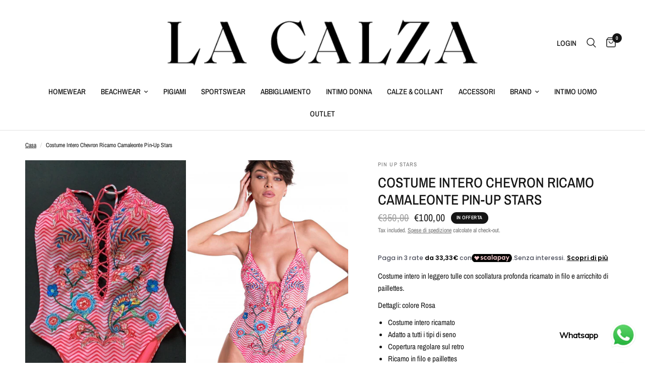

--- FILE ---
content_type: application/javascript; charset=utf-8
request_url: https://cs.complianz.io/cookie-solution/confs/js/59903116.js
body_size: -173
content:
_cmplc.csRC = { consApiKey: 'LZGU2DUFfuE9q6y5zvMRKAluAYtXHWP5', brand: 'Complianz', publicId: 'de708a5c-e387-4f96-b32b-5046e86293ee', floatingGroup: false };
_cmplc.csEnabled = true;
_cmplc.csPurposes = [1,2,3];
_cmplc.cpUpd = 1765902783;
_cmplc.csFeatures = {"geolocation_setting":true,"compliance_solution_white_labeling":1,"rejection_recovery":false,"full_customization":true,"multiple_languages":true,"mobile_app_integration":false};
_cmplc.csT = null;
_cmplc.googleConsentModeV2 = true;
_cmplc.totalNumberOfProviders = 6;
